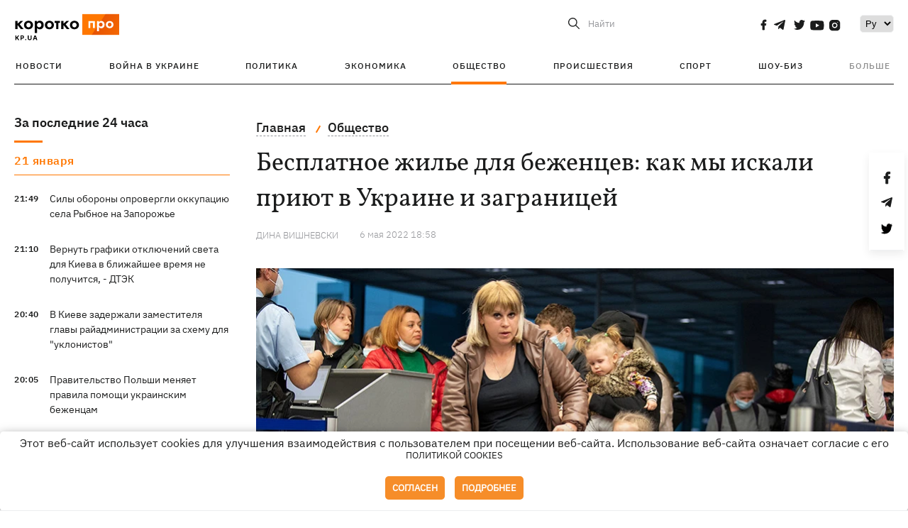

--- FILE ---
content_type: text/html; charset=UTF-8
request_url: https://kp.ua/life/a648974-besplatnoe-zhile-dlja-bezhentsev-kak-my-iskali-prijut-v-ukraine-i-zahranitsej
body_size: 21112
content:
<!DOCTYPE html>
<html lang="ru">
            <head>
    <meta charset="UTF-8">
    <meta http-equiv="X-UA-Compatible" content="IE=edge">
    <meta name="viewport" content="width=device-width, initial-scale=1">
    <meta name="iua-site-verification" content="a1ffdeb377e59db8d563549272b66c43" />

    
        <title>Бесплатное жилье для беженцев: как мы искали приют в Украине и заграницей - Новости на KP.UA</title>    <meta name="description" content="Где найти бесплатный приют беженцу от войны: варианты бесплатного жилья в Украине и мире. Где вынужденному переселенцу искать крышу над головой - личный опыт." class="js-meta" />    <meta name="keywords" content="бесплатное жилье, беженцы, переселенцы, война с россией" class="js-meta" /><meta name="news_keywords" content="бесплатное жилье, беженцы, переселенцы, война с россией" class="js-meta" />    
    
                    
                <link rel="canonical" href="https://kp.ua/life/a648974-besplatnoe-zhile-dlja-bezhentsev-kak-my-iskali-prijut-v-ukraine-i-zahranitsej"><link rel="alternate" href="https://kp.ua/life/a648974-besplatnoe-zhile-dlja-bezhentsev-kak-my-iskali-prijut-v-ukraine-i-zahranitsej" hreflang="ru-UA" />        
                <link rel="alternate" href="https://kp.ua/ua/life/a648974-bezkoshtovne-zhitlo-dlja-bizhentsiv-jak-mi-shukali-pritulok-v-ukrajini-ta-zakordonom" hreflang="uk-UA">
        
                    
                                                                        <link rel="amphtml" href="https://kp.ua/amp/a648974-besplatnoe-zhile-dlja-bezhentsev-kak-my-iskali-prijut-v-ukraine-i-zahranitsej">
    
                                            
                            

    

                
    <meta property='og:type' content='article'/>

<meta property='og:title' content="Бесплатное жилье для беженцев: как мы искали приют в Украине и заграницей"/>
<meta name='twitter:title' content="Бесплатное жилье для беженцев: как мы искали приют в Украине и заграницей">
    <meta property='og:description' content="Временных переселенцев готовы принять на разных условиях, но во всем мире."/>
    <meta name='twitter:description' content="Временных переселенцев готовы принять на разных условиях, но во всем мире.">
    <meta property='og:image' content='https://kp.ua/img/article/6489/74_news_big-v1651681809.jpg'/>
    <meta name='twitter:image:src' content='https://kp.ua/img/article/6489/74_news_big-v1651681809.jpg'>
    <meta property="og:image:width" content="900">
    <meta property="og:image:height" content="470">
<meta property="og:url" content="https://kp.ua/life/a648974-besplatnoe-zhile-dlja-bezhentsev-kak-my-iskali-prijut-v-ukraine-i-zahranitse" />
<meta property='og:site_name' content='KP.UA'/>
<meta name='twitter:card' content='summary_large_image'>
<meta name='twitter:site' content='@kp_ukraine'>
<meta name='twitter:creator' content='@kp_ukraine'>                                                    
        
                            
                                                            
                
                
                
    <script type="application/ld+json">
    {
        "@context": "http://schema.org",
        "@type": "NewsArticle",
        "mainEntityOfPage": {
            "@type": "WebPage",
            "@id": "https://kp.ua/life/a648974-besplatnoe-zhile-dlja-bezhentsev-kak-my-iskali-prijut-v-ukraine-i-zahranitse"
        },
        "headline": "Бесплатное жилье для беженцев: как мы искали приют в Украине и заграницей",
        "datePublished": "2022-05-06T18:58:00+03:00",
        "dateModified": "2022-05-07T13:44:34+03:00",
                    "image": {
                "@type": "ImageObject",
                "url": "https://kp.ua/img/article/6489/74_news_big-v1651681809.jpg",
                "height": 470,
                "width": 900
            },
                            "author": [
                        {"@type": "Person","name": "Дина ВИШНЕВСКИ"}                        ],
                            "description": "Где найти бесплатный приют беженцу от войны: варианты бесплатного жилья в Украине и мире. Где вынужденному переселенцу искать крышу над головой - личный опыт.",
                "publisher": {
            "@type": "Organization",
            "name": "Kp.ua",
            "logo": {
                "@type": "ImageObject",
                "url": "https://kp.ua/user/img/logo.png",
                "width": 454,
                "height": 108
            }
        }
    }
    </script>
    
    <link rel="apple-touch-icon" sizes="180x180" href="/user/favicon/apple-touch-icon.png">
    <link rel="icon" type="image/png" sizes="192x192"  href="/user/favicon/android-chrome-192x192.png">
    <link rel="icon" type="image/png" sizes="512x512" href="/user/favicon/android-chrome-512x512.png">
    <link rel="icon" type="image/png" sizes="32x32" href="/user/favicon/favicon-32x32.png">
    <link rel="icon" type="image/png" sizes="16x16" href="/user/favicon/favicon-16x16.png">
    <link rel="icon" type="image/png" sizes="150x150" href="/user/favicon/mstile-150x150.png">
    <link rel="manifest" href="/user/favicon/site.webmanifest">


    <link rel="preload" href='/user/css/reset.css' as="style"/>
    <link rel="preload" href='/user/css/bn_membrana.css' as="style"/>
    <link rel="preload" href='/user/css/main-new-v7.css' as="style"/>
    <link rel="preload" href='/user/css/fix-v35.css' as="style"/>

    <link rel="stylesheet" href="/user/css/reset.css">
    <link rel="stylesheet" href='/user/css/bn_membrana.css'>
    <link rel="stylesheet" href="/user/css/main-new-v7.css">
    <link rel="stylesheet" href="/user/css/fix-v35.css">
        <script>
        function loadScripts() {
            var script1 = document.createElement('script');
            script1.src = "https://securepubads.g.doubleclick.net/tag/js/gpt.js";
            script1.async = true;
            document.head.appendChild(script1);

            var script2 = document.createElement('script');
            script2.src = "https://cdn.membrana.media/kpu/ym.js";
            script2.async = true;
            document.head.appendChild(script2);
        }
       setTimeout(loadScripts, 4500);
    </script>

    <script>
        window.yieldMasterCmd = window.yieldMasterCmd || [];
        window.yieldMasterCmd.push(function() {
            window.yieldMaster.init({
                pageVersionAutodetect: true
            });
        });
    </script>

    <script src="/user/js/kp_async_actions.js"></script>

    
    <script>
        var loadsrcscache = [];
        load_srcs = function(sources, callback) {
            loadsrcscache.push([sources, callback]);
        }
    </script>
   
   
</head>    
    <body>
        <div data-action="banners" data-place="41" data-page="2898" class="sunsite_actions"></div>
        <div data-action="banners" data-place="46" data-page="2898" class="sunsite_actions"></div>
        <div id="fb-root"></div>
        
        <!-- (C)2000-2014 Gemius SA - gemiusAudience / kp.ua / All -->
        <script type="text/javascript">
        <!--    //--><![CDATA[//><!--
            setTimeout(function() {
            var pp_gemius_identifier = '.WqVVKd0paG9gXEdrhpca2ZWj55NuYLCTbrLa7y1PXv.O7';
            // lines below shouldn't be edited
            function gemius_pending(i) { window[i] = window[i] || function () { var x = window[i + '_pdata'] = window[i + '_pdata'] || []; x[x.length] = arguments; }; };
            gemius_pending('gemius_hit'); gemius_pending('gemius_event'); gemius_pending('pp_gemius_hit'); gemius_pending('pp_gemius_event');
            (function (d, t) {
                try {
                    var gt = d.createElement(t), s = d.getElementsByTagName(t)[0], l = 'http' + ((location.protocol == 'https:') ? 's' : ''); gt.setAttribute('async', 'async');
                    gt.setAttribute('defer', 'defer'); gt.src = l + '://gaua.hit.gemius.pl/xgemius.js'; s.parentNode.insertBefore(gt, s);
                } catch (e) { }
            })(document, 'script');
            }, 3500);
            //--><!]]>
        </script>

        <div class="sbody 2">
                        
            <!-- Google tag (gtag.js) -->
                        <script>
                // Функция для загрузки скрипта Google Tag Manager
                function loadGoogleTag() {
                    var gtagScript = document.createElement('script');
                    gtagScript.src = "https://www.googletagmanager.com/gtag/js?id=G-59YTSG422H";
                    gtagScript.async = true;
                    document.head.appendChild(gtagScript);
                    window.dataLayer = window.dataLayer || [];
                    function gtag() { dataLayer.push(arguments); }
                    gtag('js', new Date());
                    gtag('set', 'linker', {
                        'domains': ['https://kp.ua']
                    });
                    gtag('config', 'G-59YTSG422H');
                }
                setTimeout(loadGoogleTag, 3500); 
            </script>

           
             <!-- Google tag end (gtag.js) -->
                        <script>
                // Функция для загрузки Google Analytics
                function loadGoogleAnalytics() {
                    (function (i, s, o, g, r, a, m) {
                        i['GoogleAnalyticsObject'] = r; i[r] = i[r] || function () {
                            (i[r].q = i[r].q || []).push(arguments)
                        }, i[r].l = 1 * new Date(); a = s.createElement(o),
                        m = s.getElementsByTagName(o)[0]; a.async = 1; a.src = g; m.parentNode.insertBefore(a, m)
                    })(window, document, 'script', 'https://www.google-analytics.com/analytics.js', 'ga');

                    ga('create', 'UA-2065037-1', 'auto');
                    ga('send', 'pageview');
                }

                setTimeout(loadGoogleAnalytics, 3500); 
            </script>
           

            <div id="comments_base_container"></div>
                                                <script>load_srcs(['/user/js/kp_komments.js'], function() {});</script>
                                        <div data-action="banners" data-place="38" data-page="2898" class="sunsite_actions"></div>
            

                                                                                                                                                                                                                                                                                                                                                                                                                                                                                                                                                                                                                                                                                                                                                                                                                                                                                                                                                                                                                                                                                                                                                                                            
                                
<header class="header">
    <div class="container">
        <div class="header__top">
            <div class="header__top__item">
                <a href="/" class="header__logo" data-new="1">
                    <img width="155" height="80" src="/user/img/KP-logo_new.svg" alt="header kp logo">
                </a>
                                            </div>
            
            <div class="header__top__item">
                                                                                                                                        
                        
                                                                                                                                                
                        
                                                            
                
                                                                                                                                <span class="lang_change_mobile" data-lset="2" data-link="/ua/life/a648974-bezkoshtovne-zhitlo-dlja-bizhentsiv-jak-mi-shukali-pritulok-v-ukrajini-ta-zakordonom"></span>
                                                    
                
                <form id="search-form" action="/search/" class="header__search">
                    <div id="search-btn" class="header__search-btn"> <span>Найти</span></div>
                    <input id="input-search" name="query" type="search" placeholder="Найти">
                </form>   

                
                <div class="header__social bl">
                                            <a aria-label="social" class="facebook" href="https://www.facebook.com/kp.kyiv"></a>
                                            <a aria-label="social" class="telegram" href="https://telegram.me/kp_in_ua"></a>
                                            <a aria-label="social" class="twitter" href="https://twitter.com/korotko_pro"></a>
                                            <a aria-label="social" class="youtube" href="https://www.youtube.com/user/KievKp"></a>
                                            <a aria-label="social" class="instagram" href="https://www.instagram.com/korotko__pro/"></a>
                                    </div>

                                                        <div class="header__lang">
                        <label for="selectbox" style="border: none; padding: 0"></label><select aria-label="Select" id="selectbox" class="js-lang-switch">
                                                                                <option data-lset="1" value="#" selected>Ру</option>
                                                                                                    <option data-lset="2" value="/ua/life/a648974-bezkoshtovne-zhitlo-dlja-bizhentsiv-jak-mi-shukali-pritulok-v-ukrajini-ta-zakordonom">Укр</option>
                                                
                        </select>
                    </div>
                
                <a class="menu-mob" id="butt1">
                    <input type="checkbox" id="checkbox1" class="checkbox1 visuallyHidden">
                    <label for="checkbox1" id="butt">
                        <div class="hamburger hamburger1">
                            <span class="bar bar1"></span>
                            <span class="bar bar2"></span>
                            <span class="bar bar3"></span>
                            <span class="bar bar4"></span>
                        </div>
                    </label>
                </a>
            </div>
        </div>
        
        <div class="header__mobil" id="menu_mobil" style="display: none">

            <div class="header__mobil__item">
                <div class="header__social">
                                            <a class="instagram" href="https://www.instagram.com/korotko__pro/" aria-label="social"><i class="fa fa-instagram" aria-hidden="true"></i></a>
                                            <a class="twitter" href="https://twitter.com/korotko_pro" aria-label="social"><i class="fa fa-twitter" aria-hidden="true"></i></a>
                                            <a class="facebook" href="https://www.facebook.com/kp.kyiv" aria-label="social"><i class="fa fa-facebook" aria-hidden="true"></i></a>
                                            <a class="telegram" href="https://telegram.me/kp_in_ua" aria-label="social"><i class="fa fa-telegram" aria-hidden="true"></i></a>
                                    </div>
                <div class="header__flex">
                    <div class="header__search">
                        <a href=""><i class="fa fa-search" aria-hidden="true"></i> <span>Найти</span></a>
                    </div>
                                            <div class="header__lang">
                            <select id="selectbox1" class="js-lang-switch">
                                                                                    <option data-lset="1" value="#" selected>Ру</option>
                                                                                                    <option data-lset="2" value="/ua/life/a648974-bezkoshtovne-zhitlo-dlja-bizhentsiv-jak-mi-shukali-pritulok-v-ukrajini-ta-zakordonom">Укр</option>
                                                
                            </select>
                        </div>
                                    </div>
            </div>

            <div class="header__mobil__item">
                <div class="header__mobil__rubric">Рубрики</div>
                                                 <ul>
                                    <li>
                        <a href="/archive/">Новости</a>
                    </li>
                                    <li>
                        <a href="/war-ukraine-2022/">Война в Украине</a>
                    </li>
                                    <li>
                        <a href="/politics/">Политика</a>
                    </li>
                                    <li>
                        <a href="/economics/">Экономика</a>
                    </li>
                                            </ul>
                    <ul>
                                    <li>
                        <a href="/life/">Общество</a>
                    </li>
                                    <li>
                        <a href="/incidents/">Происшествия</a>
                    </li>
                                    <li>
                        <a href="/sport/">Спорт</a>
                    </li>
                                    <li>
                        <a href="/culture/">Шоу-биз</a>
                    </li>
                                            </ul>
                    <ul>
                                    <li>
                        <a href="/press/">Пресс-центр</a>
                    </li>
                                                                    	               <li><a href="/tag/13434/">Спецпроекты</a></li>
                           <li><a href="https://kp.ua/journal/pdf/archive/2022/">Архив номеров</a></li>
            
                                                </ul>
        
                            </div>

            <div class="header__mobil__item">
                <div class="header__mobil__rubric">Спец. темы</div>
                                                <ul>
                                    <li><a href="/tag/6685/">Вакцинация</a></li>
                                    <li><a href="/tag/1221/">Карантин</a></li>
                                    <li><a href="/tag/1728/">Рынок труда</a></li>
                                    <li><a href="/tag/12877/">Интервью </a></li>
                            </ul>
                    <ul>
                                    <li><a href="/life/ukrainehistory/">История</a></li>
                                    <li><a href="/tag/983/">Прогнозы и гороскопы</a></li>
                                    <li><a href="/tag/13434/">Спецпроекты </a></li>
                            </ul>
        
                            </div>

            <div class="header__mobil__item about">
                                                    <ul>
                                                    <li><a href="/commercial">Реклама на сайте</a></li>
                                                    <li><a href="/about/">О нас</a></li>
                                                    <li><a href="/agreements/">Пользовательское соглашение</a></li>
                                                                    </ul>
                                    <ul>
                                                    <li><a href="/privacy-policy/">Политика конфиденциальности</a></li>
                                                                            <li><a href="/cookies-policy/">Политика использования cookies</a></li>
                                            </ul>
                            </div>

            
        </div>

        <div class="header__menu">
            <nav class="header__menu__box">
                <ul class="header__menu__list">
                                                                <li class="header__menu__item ">
                                                <a class="header__menu__link" href="/archive/">Новости</a>
                                            </li>
                                    <li class="header__menu__item ">
                                                <a class="header__menu__link" href="/war-ukraine-2022/">Война в Украине</a>
                                            </li>
                                    <li class="header__menu__item ">
                                                <a class="header__menu__link" href="/politics/">Политика</a>
                                            </li>
                                    <li class="header__menu__item ">
                                                <a class="header__menu__link" href="/economics/">Экономика</a>
                                            </li>
                                    <li class="header__menu__item active">
                                                <a class="header__menu__link" href="/life/">Общество</a>
                                            </li>
                                    <li class="header__menu__item ">
                                                <a class="header__menu__link" href="/incidents/">Происшествия</a>
                                            </li>
                                    <li class="header__menu__item ">
                                                <a class="header__menu__link" href="/sport/">Спорт</a>
                                            </li>
                                    <li class="header__menu__item ">
                                                <a class="header__menu__link" href="/culture/">Шоу-биз</a>
                                            </li>
                
                    
                                            <li id ='menu__show' class="header__menu__item">
                            <a class="header__menu__link" href="#">Больше</a>
                        </li>
                        <div id="menu-hidden" class="header__menu__hidden">
                            <ul class="header__menu__list">
                                                    <li class="header__menu__item">
                        <a class="header__menu__link" href="/press/">Пресс-центр</a>
                    </li>
                                <li class="header__menu__item">
                    <a class="header__menu__link" href="/tag/13434/">Спецпроекты</a>
                </li>
                            <li class="header__menu__item">
                    <a class="header__menu__link" href="https://kp.ua/journal/pdf/archive/2022/">Архив номеров</a>
                </li>
            
                            </ul>
                        </div>
                                    </ul>
            </nav>
        </div>

    </div>
    </header>

<style>

    @media (max-width: 567px){
       .js-append-news.height .stream_mob_prj_banner .sunsite_actions[data-place="77"]{
        min-height: 308px;
       }
       .face iframe{
            width: 100%;
        }
    }
    
</style>
            <div class="container">
            <i data-absnum="648974" data-operand="article" data-action="stat" class="sunsite_actions" style="display:none;"></i>
<div class="content content__flex">
    <div class="content__base content-two">
        <div class="content__flex">
            <div class="content__news hide">
                
                                                                                                                                                                                                                                                                                                                                                                                                                                                                                                                                                                                                                                                                                                                                                                                                                                                                                                                                                                                                                                                                                                                                                                                                                                                                                                                                                                                                                                                                                                                                                                                                                                                                                                                                

                


    <div class="banner_project">
        <div data-action="banners" data-place="42" data-page="2898" class="sunsite_actions"></div>
    </div>
<div class="content__news__box scroll">
    <div class="content__news__titles">
                                            <a href="/archive/" class="content__news__title">
            За последние 24 часа
        </a>
            </div>
    
            <div class="js-append-news " data-section="all">
                                                                                                                                            <div class="content__news__item date">21 января</div>
                                                                                <div class="content__news__item ">
                    <span class="content__time ">
                        21:49
                    </span>
                    <span class="content__block-text">
                        <a class="content__news__link" data-edit="724252,2890" href="/incidents/a724252-sily-oborony-oproverhli-okkupatsiju-sela-rybnoe-na-zaporozhe">Силы обороны опровергли оккупацию села Рыбное на Запорожье</a>
                                                                                                                    </span>
                </div>
                                                
                <style>
                    @media (min-width: 768px) {
                        .nts-ad[data-ym-ad="KPU_ITC"] {display: none}
                    }
                </style>

                                
                                                                                                                                                                <div class="content__news__item ">
                    <span class="content__time ">
                        21:10
                    </span>
                    <span class="content__block-text">
                        <a class="content__news__link" data-edit="724251,2883" href="/economics/a724251--vernut-hrafiki-otkljuchenij-sveta-dlja-kieva-v-blizhajshee-vremja-ne-poluchitsja-dtek-"> Вернуть графики отключений света для Киева в ближайшее время не получится, - ДТЭК </a>
                                                                                                                    </span>
                </div>
                                                
                <style>
                    @media (min-width: 768px) {
                        .nts-ad[data-ym-ad="KPU_ITC"] {display: none}
                    }
                </style>

                                
                                                                                                                                                                <div class="content__news__item ">
                    <span class="content__time ">
                        20:40
                    </span>
                    <span class="content__block-text">
                        <a class="content__news__link" data-edit="724250,2890" href="/incidents/a724250-v-kieve-zaderzhali-zamestitelja-hlavy-rajadministratsii-za-skhemu-dlja-uklonistov-">В Киеве задержали заместителя главы райадминистрации за схему для "уклонистов" </a>
                                                                                                                    </span>
                </div>
                                                    <div class="stream_mob_prj_banner">
                        <div data-action="banners" data-place="50" data-page="2898" class="sunsite_actions"></div>
                    </div>
                                
                <style>
                    @media (min-width: 768px) {
                        .nts-ad[data-ym-ad="KPU_ITC"] {display: none}
                    }
                </style>

                                
                                                                                                                                                                <div class="content__news__item ">
                    <span class="content__time ">
                        20:05
                    </span>
                    <span class="content__block-text">
                        <a class="content__news__link" data-edit="724249,2871" href="/politics/a724249-pravitelstvo-polshi-menjaet-pravila-pomoshchi-ukrainskim-bezhentsam">Правительство Польши меняет правила помощи украинским беженцам</a>
                                                                                                                    </span>
                </div>
                                                
                <style>
                    @media (min-width: 768px) {
                        .nts-ad[data-ym-ad="KPU_ITC"] {display: none}
                    }
                </style>

                                
                                                                                                                                                                <div class="content__news__item ">
                    <span class="content__time ">
                        19:30
                    </span>
                    <span class="content__block-text">
                        <a class="content__news__link" data-edit="724247,2883" href="/economics/a724247-otkljuchenija-sveta-22-janvarja-prodolzhatsja-po-vsej-ukraine-">Отключения света 22 января продолжатся по всей Украине </a>
                                                                                                                    </span>
                </div>
                                                
                <style>
                    @media (min-width: 768px) {
                        .nts-ad[data-ym-ad="KPU_ITC"] {display: none}
                    }
                </style>

                                
                                                                                                                                                                <div class="content__news__item ">
                    <span class="content__time ">
                        19:08
                    </span>
                    <span class="content__block-text">
                        <a class="content__news__link" data-edit="724246,2871" href="/politics/a724246--sud-otpustil-trukhanova-iz-pod-domashneho-aresta-"> Суд отпустил Труханова из-под домашнего ареста </a>
                                                                                                                    </span>
                </div>
                                                
                <style>
                    @media (min-width: 768px) {
                        .nts-ad[data-ym-ad="KPU_ITC"] {display: none}
                    }
                </style>

                                    <div class="stream_mob_prj_banner">
                        <div data-action="banners" data-place="77" data-page="2898" class="sunsite_actions"></div>
                    </div>
                                
                                                                                                                                                                <div class="content__news__item ">
                    <span class="content__time ">
                        18:37
                    </span>
                    <span class="content__block-text">
                        <a class="content__news__link" data-edit="724245,2890" href="/incidents/a724245-v-kieve-zamerzaet-dom-literatorov-hde-prozhivaet-lina-kostenko">В Киеве замерзает дом литераторов, где проживает Лина Костенко</a>
                                                                                                                    </span>
                </div>
                                                
                <style>
                    @media (min-width: 768px) {
                        .nts-ad[data-ym-ad="KPU_ITC"] {display: none}
                    }
                </style>

                                
                                                                                                                                                                <div class="content__news__item  bgc">
                    <span class="content__time ">
                        18:08
                    </span>
                    <span class="content__block-text">
                        <a class="content__news__link" data-edit="724231,2871" href="/politics/a724231-pochemu-kiev-okazalsja-ne-hotov-k-ispytanijam-chja-eto-vina-i-chto-mozhno-bylo-sovershit">Почему Киев оказался не готов к испытаниям: чья это вина и что можно было сделать</a>
                                                                            <span class="photo-news"></span>
                                                                                            </span>
                </div>
                                                
                <style>
                    @media (min-width: 768px) {
                        .nts-ad[data-ym-ad="KPU_ITC"] {display: none}
                    }
                </style>

                                
                                                                                                                                                                <div class="content__news__item ">
                    <span class="content__time ">
                        17:55
                    </span>
                    <span class="content__block-text">
                        <a class="content__news__link" data-edit="724239,2898" href="/life/a724239-taksi-uklon-budet-rabotat-247-v-19-horodakh-dlja-dostupa-k-kriticheski-vazhnym-lokatsijam">Такси Uklon будет работать 24/7 в 19 городах для доступа к критически важным локациям</a>
                                                                                                                    </span>
                </div>
                                                
                <style>
                    @media (min-width: 768px) {
                        .nts-ad[data-ym-ad="KPU_ITC"] {display: none}
                    }
                </style>

                                
                                                                                                                                                                <div class="content__news__item ">
                    <span class="content__time ">
                        17:51
                    </span>
                    <span class="content__block-text">
                        <a class="content__news__link" data-edit="724243,2871" href="/politics/a724243-tramp-v-davose-rasskazal-o-sostojanii-mirnoho-sohlashenija-i-anomalnoj-nenavisti-mezhdu-zelenskim-i-putinym">Трамп в Давосе рассказал о состоянии мирного соглашения и "аномальной ненависти" между Зеленским и Путиным</a>
                                                                                                                    </span>
                </div>
                                                
                <style>
                    @media (min-width: 768px) {
                        .nts-ad[data-ym-ad="KPU_ITC"] {display: none}
                    }
                </style>

                                
                                                                                                                                                                <div class="content__news__item ">
                    <span class="content__time ">
                        17:47
                    </span>
                    <span class="content__block-text">
                        <a class="content__news__link" data-edit="724242,2871" href="/politics/a724242-na-bankovoj-obsuzhdajut-vozmozhnuju-politicheskuju-dohovorennost-s-zaluzhnym-ekspert">На Банковой обсуждают возможную политическую договоренность с Залужным, – эксперт</a>
                                                                                                                    </span>
                </div>
                                                
                <style>
                    @media (min-width: 768px) {
                        .nts-ad[data-ym-ad="KPU_ITC"] {display: none}
                    }
                </style>

                                
                                                                                                                                                                <div class="content__news__item ">
                    <span class="content__time ">
                        17:42
                    </span>
                    <span class="content__block-text">
                        <a class="content__news__link" data-edit="724240,2890" href="/incidents/a724240-v-hermanii-zaderzhali-ukrainku-po-podozreniju-v-shpionazhe-v-polzu-rf">В Германии задержали украинку по подозрению в шпионаже в пользу РФ</a>
                                                                                                                    </span>
                </div>
                                                
                <style>
                    @media (min-width: 768px) {
                        .nts-ad[data-ym-ad="KPU_ITC"] {display: none}
                    }
                </style>

                                
                    </div>
    </div>

    <style>
        .nts-ad-h100 {min-height: 100px} 
        @media (min-width: 700px) { 
            .nts-ad[data-ym-ad="KPU_BTC_1"] {display: none} 
        }
    </style>

    <div class="stream_mob_prj_banner">
        <div data-action="banners" data-place="78" data-page="2898" class="sunsite_actions"></div>
    </div>

    <a href="/archive/" class="content__news__load">Загрузить еще</a>


    <div class="js-sb-container">
        <div class="banner1 js-sdb">
                        <div data-action="banners" data-place="67" data-page="2898" class="sunsite_actions"></div>
        </div>
    </div>

    <script>
        load_srcs(['/user/js/kp-app.js'], function() {let scrollBlock = document.querySelector('.js-sdb');if(scrollBlock) {let newsFeedBtn = document.querySelector('.content__news__load');function setScrollBlock() {if(window.innerWidth > 992) {let blockBounds = newsFeedBtn.getBoundingClientRect();if(blockBounds.top <= 0 && scrollBlock.style.position !== 'fixed') {scrollBlock.style.position = 'fixed';scrollBlock.style.zIndex = '500';scrollBlock.style.top = '150px';}if(blockBounds.top >= 0 && scrollBlock.style.position === 'fixed') {scrollBlock.style.position = '';scrollBlock.style.zIndex = '';scrollBlock.style.top = '';}}}if(document.querySelector('.content__news').clientHeight > 1450) {window.addEventListener('scroll', setScrollBlock);window.addEventListener('resize', setScrollBlock);}}});
    </script>

<script>load_srcs(['/user/js/kp-app.js'], function() {let mainstream = document.querySelector('.js-append-news');let mtpage = 2;let mtblocked = false;let months = {};let lastdate = '2026-1-21';months['1'] = 'января';months['2'] = 'февраля';months['3'] = 'марта';months['4'] = 'апреля';months['5'] = 'мая';months['6'] = 'июня';months['7'] = 'июля';months['8'] = 'августа';months['9'] = 'сентября';months['10'] = 'октября';months['11'] = 'ноября';months['12'] = 'декабря';if(mainstream) {mainstream.addEventListener('wheel', function(e) {if(this.scrollTop >= ((this.scrollHeight - this.clientHeight) - 250)&& (e.detail > 0 || e.wheelDelta < 0)&& !mtblocked) {mtblocked = true;ajax.get(lang + '/actions/ajax_mainstream',{ 'page' : mtpage, 'section' : this.dataset.section },function(data) {data = JSON.parse(data);data = data.ajax_mainstream;mtpage++;if(data.success) {mtblocked = false;let list = data.list;for(let day in list) {if(day != lastdate) {let dt = day.split('-');let mnt = months[dt[1]];let dname = dt[2];mainstream.append(fromHTML( `<div class="content__news__item date">${dname + ' ' + mnt}</div>`));lastdate = day;}list[day].forEach(function(el, idx) {let timeH = `<span class="content__time">${el.time}</span>`;if(el.classes.includes('notice')) {timeH =  `<span class="content__time notice">${el.time}</span>`;let idx = el.classes.indexOf('notice');delete el.classes[idx];}let updatedH = '';if(el.classes.includes('updated')) {updatedH =  `<span class="obn-news">[обновляется]</span>`;let idx = el.classes.indexOf('updated');delete el.classes[idx];}let typH = '';if(el.types.length > 0) {for(let tp in el.types) {typH += `<span class="${el.types[tp]}"></span>`;}}mainstream.append(fromHTML(`<div class="content__news__item ${el.classes.join(' ')}">${timeH}<span class="content__block-text"><a class="content__news__link" data-edit="${el.absnum},${el.ctg}" href="${el.url}">${el.title}</a>${typH}${updatedH}</span></div>`));});if(typeof sunsiteRedactor == 'function'){sunsiteRedactor();}}}});}});}});</script>            </div>
            <div class="content__main padding">
                <div class="news__block news">
                    <div class="news-social fixed" style="display:none">
                        <div class="news-social__link social-likes likely" data-js="likely" data-url="https://kp.ua/life/a648974-besplatnoe-zhile-dlja-bezhentsev-kak-my-iskali-prijut-v-ukraine-i-zahranitsej">
                                                            <div class="facebook"></div>
                                                            <div class="telegram"></div>
                                                            <div class="twitter"></div>
                                                    </div>
                        <div class="news-social__back"><img width="50" height="51" src="/user/img/back.png" alt="back icon"></div>
                    </div>

                    <ul class="breadcrumb" itemscope itemtype="https://schema.org/BreadcrumbList">
    <li itemprop="itemListElement" itemscope itemtype="https://schema.org/ListItem">
        <a itemprop="item" href="/"><span itemprop="name">Главная</span></a>
        <meta itemprop="position" content="1" />
    </li>
                                <li itemprop="itemListElement" itemscope itemtype="https://schema.org/ListItem">
            <a itemprop="item" href="/life/"><span itemprop="name">Общество</span></a>
            <meta itemprop="position" content="2" />
                    </li>
    </ul>
                    <div class="content__title">
                        <h1 data-edit="648974,2898">Бесплатное жилье для беженцев: как мы искали приют в Украине и заграницей</h1>
                                            </div>

                    <div class="content__notice sunsite_actions" data-action="articles_views" data-absnum="648974">
                        <span class="content__icons">
                                                                                                            </span>

                                                                                                                                                                                                                                                                                                        <a class="content__author" href="/author/3303/">
                                    <span>Дина ВИШНЕВСКИ</span>
                                </a>
                                                                                                    <div class="content__author-info sunsite_actions" data-action="articles_views" data-absnum="648974">
                            <span>6 мая 2022 18:58</span>
                            <span class="content__views views views_hide">0</span>
                        </div>
                    </div>

                                                                                                <div class="picture" style="margin-bottom: 76px">
                                <picture>
                                    <source srcset="/img/article/6489/74_tn2-v1651681809.webp" media="(max-width: 567px)">
                                    <img src="/img/article/6489/74_news_big-v1651681809.webp" alt="Бесплатное жилье для беженцев: как мы искали приют в Украине и заграницей">
                                </picture>
                                                                    <div class="picture-photo-desc margin"><span>Фото: Boris Roessler/Pool via REUTERS (иллюстративное)</span></div>
                                                            </div>
                                            
                                        <p>Война заставила тысячи украинцев покинуть свои дома. Спасаясь от войны, люди вынуждены искать временное пристанище (или, увы, постоянное, если возвращаться уже некуда) в других регионах страны. Неравнодушные граждане предлагают свои дома или квартиры переселенцам, с которых обещают не брать ни копейки, разве что только оплату коммунальных услуг. «КП в Украине» проверила на себе, реально ли найти бесплатное или условно <a href="/life/a646979-tarif-dlja-pereselentsev-v-evrope-predlahajut-ukraintsam-zhit-v-oteljakh-besplatno-ili-za-poltseny">бесплатное жилье</a> для тех, кто спасается от боевых действий.</p>
<h2>Рядом с домом, где война</h2>
<p>Один из новых украинских <a  rel="nofollow" href="https://dopomagai.org">интернет-сервисов «Допомагай»</a>, созданный при поддержке Министерства развития громад и территорий вместе с Министерством по вопросам реинтеграции временно оккупированных территорий Украины, помогает как найти бесплатное жилье для временных переселенцев, так и дать объявление о его наличии. Причем география мест не ограничивается Украиной – предлагается жилье и в других странах, вплоть до экзотических Бразилии и Индонезии.</p>
<p>В Украине можно поискать среди более 600 объявлений. Чаще всего предлагают обосноваться в Киевской области, Ровненской, Винницкой и Волынской, меньше всего предложений жилья из Харьковской, Закарпатской, Тернопольской и Херсонской областей. Из Луганской нет совсем.</p><div data-action="banners" data-place="79" data-page="2898" class="sunsite_actions" style="clear: both;"></div>
<p>Итак, мы жители Славянска, мама и ребенок, которые решили покинуть город – ситуация там усложняется с каждым днем. Пока еще есть возможность выехать перевозчиком на автомобиле, мы делаем это, спешно подыскивая угол на вышеупомянутом ресурсе. Берем для начала Донецкую область, не хочется далеко отъезжать от родных стен.</p>
<p>Из свежих предложений по нашему региону – объявление из Краматорска. Могут предоставить одну комнату в трехкомнатной квартире на несколько дней, потому что хозяева сами сидят на чемоданах и готовы ехать в западном направлении. Увы, нам это не подходит: каждую минуту ожидать, что хозяева сорвутся с места и придется снова спешно искать другое жилье - нет.</p>
<p>Остальные объявления старые, еще мартовские: в Константиновке – однокомнатная квартира бесплатно. В Лимане предлагают дачку в лесу, стыдливо указывая «все очень старенькое без ремонта», а вот Авдеевка, Покровск, Мирноград, Бахмут... Практически везде хозяева будут жить в том же помещении, удобства на улице, но – бесплатно, хотя от оплаты коммуналки вряд ли кто-то откажется. В Доброполье предлагали заселиться в хостел бесплатно (только женщины и дети).</p>
<p>Увы, Донецкая область, кажется, отпадает: на душе неспокойно, снаряды долетают уже до Доброполья, поэтому будем вывозить ребенка за пределы региона.</p>
<p><div class="img-container ">
            <a data-fslightbox="gallery" href="/img/forall/u/186/8/жилье_чехия.jpg">
                <noscript>
                    <img style="display: block; margin-left: auto; margin-right: auto;" src="/img/forall/u/186/8/жилье_чехия.jpg" alt="Этих жительниц Мариуполя вместе с их сыновьями поселили чешской деревне, неподалеку от Плзеня. Фото: REUTERS/Eva Korinkova">
                </noscript>
                <img style="display: block; margin-left: auto; margin-right: auto;" data-src="/img/forall/u/186/8/жилье_чехия.jpg" alt="Этих жительниц Мариуполя вместе с их сыновьями поселили чешской деревне, неподалеку от Плзеня. Фото: REUTERS/Eva Korinkova">
            </a>
            <p style="text-align:center!important; font-size:14px">Этих жительниц Мариуполя вместе с их сыновьями поселили чешской деревне, неподалеку от Плзеня. Фото: REUTERS/Eva Korinkova</p>
        </div></p>
<h2>«Чтобы поделиться одеждой и обувью»</h2>
<p>В <a href="/life/a648632-zhiteli-zaporozhja-vtoroj-mariupol-oni-nam-ne-sdelajut-pust-dazhe-ne-mechtajut">Запорожской области</a> объявлений о сдаче жилья на время войны тоже немного. Вот предлагают жить в домике в селе Малая Белозерка: «Нужно работать во дворе, но это необязательно. Отдельно оплата по квитанциям (наверное, имеется в виду коммуналка). Удобства на улице. Недалеко магазин. Важно – по состоянию на 28 апреля в селе есть оккупанты, они заселяются в пустые дома, людей пока не трогают»…</p>
<p>Спасибо, что предупредил, мил человек! С одной стороны, мы тебя понять можем – ты уехал и боишься, чтобы твой дом не прибрали к рукам захватчики и поэтому готов пустить туда жить людей. С другой – извини, в оккупацию мы не поедем. Мы из Славянска и помним, каково это – жить под властью пришлых солдат. Но спасибо, что предложил, может, кто-то и откликнется.</p><div data-action="banners" data-place="80" data-page="2898" class="sunsite_actions" ></div>
<p>В марте вот было потрясающее предложение в Мелитополе: «Кабинет со всеми удобствами на промышленной территории. Есть еще один отапливаемый, но без удобств и мебели. Условие только одно - ладить с собаками. Территория охраняется черными терьерами. Собаки адекватные и дружелюбные»…</p>
<p>Уверены, для кого-то и кабинет на промтерритории показался бы комфортным местом, но мы не знаем, ладим ли мы с собаками. Да и ехать в Мелитополь пока нам не с руки по описанной выше причине.</p>
<p>Днепропетровская область: не сглазить бы, но более-менее безопасное место и не на другом конце страны. В основном, сейчас все <a href="/life/a648687-zhiteli-krivoho-roha-my-ne-dopuskaem-ni-odnoj-mysli-o-zakhvate-horoda">предложения из Кривого Рога</a> и практически все – в квартире с хозяевами. Готовы выделить комнату для мамы с ребенком в двух-трехкомнатной квартире. Люди, вы неимоверные!</p>
<p>Вот потрясающее объявление от верующей мамы: «Почему хочу взять именно маму с дочкой 4-6 лет? Потому что у меня дочь 5 лет, и я могла бы делиться с вашей девочкой детскими вещами, и моя доченька просила в молитвах Господа, чтобы привел к нам в дом девочку ее возраста, из верующей семьи. Можно девочку постарше, но тогда, к сожалению, не получится поделиться с вами детской одеждой и обувью (потому что по размеру не подойдет)…»</p><div data-action="banners" data-place="81" data-page="2898" class="sunsite_actions" ></div>
<p>Чтобы поделиться одеждой и обувью... Отдать последнее, потому что по объявлению дальше видно, что семья далеко не из зажиточных…</p>
<p>Господи, кого ОНИ хотят победить? Тех, кто отделяет шторкой уголок в единственной комнате для незнакомой мамы-вынужденной переселенки с ребенком (а были и такие предложения!)? И еще извиняются, мол, игрушек у нас маловато для вашего малыша…</p>
<p>В горле ком. Мы не поедем к ним. Нет, мы не капризничаем – просто не хотим делать их жизнь еще сложнее. Поэтому смотрим дальше.</p>
<h2>Готовы принять</h2>
<p>Можно найти себе пристанище практически в любой области Украины – действительно, можно. По телефону подтверждают: приезжайте в любое время, если надо – встретим, потому что до села надо еще добраться из города. По многим объявлениям говорят, что места уже заняты и… пытаются помочь: дают номера соседей, знакомых, каких-то коллег по цеху – «А вот у них спросите, они готовы принять».</p><div data-action="banners" data-place="82" data-page="2898" class="sunsite_actions" ></div>
<p>Мы уже было собрались ехать в Тернопольскую область. Да, далеко и совсем мы не так планировали – а кто войну вообще планировал? Просто наобум позвонили по одному объявлению: отдельная комната на пустом этаже в частном двухэтажном доме со всеми удобствами – а там уже живет мама с детьми из Харькова…</p>
<p>Огорченно попрощались, но не успели положить трубку.</p>
<p>- Пишите телефон! – голосом, не терпящим возражений, приказала хозяйка занятого дома. Продиктовала цифры, назвала имя «Люба»: – Звоните ей, у нее дом пустой, она примет.</p>
<p>Ошарашенные напором, звоним Любе. И через пять минут разговора понимаем, что наше путешествие закончится в пгт Подволочиск Тернопольской области.</p><div data-action="banners" data-place="83" data-page="2898" class="sunsite_actions" ></div>
<p>- Муж поехал воевать на восток Украины. Я осталась одна в большом доме, приезжайте, места всем хватит, - пригласила Люба.</p>
<p>- У нас прописка Донецкой области, - признались мы. – Боюсь, вы нам будете не очень рады.</p>
<p>- Бросьте, - сказала Люба. – У нас нормальные люди живут, то вы телевизоров своих насмотрелись.</p>
<p>И мы поехали.</p>
<p><div class="img-container ">
            <a data-fslightbox="gallery" href="/img/forall/u/186/8/жилье_ирландия.jpg">
                <noscript>
                    <img style="display: block; margin-left: auto; margin-right: auto;" src="/img/forall/u/186/8/жилье_ирландия.jpg" alt="Владелец замка XV века в Ирландии предложил его в качестве убежища для двух семей – из Днепра и Запорожья. Фото: REUTERS/Clodagh Kilcoyne">
                </noscript>
                <img style="display: block; margin-left: auto; margin-right: auto;" data-src="/img/forall/u/186/8/жилье_ирландия.jpg" alt="Владелец замка XV века в Ирландии предложил его в качестве убежища для двух семей – из Днепра и Запорожья. Фото: REUTERS/Clodagh Kilcoyne">
            </a>
            <p style="text-align:center!important; font-size:14px">Владелец замка XV века в Ирландии предложил его в качестве убежища для двух семей – из Днепра и Запорожья. Фото: REUTERS/Clodagh Kilcoyne</p>
        </div></p>
<h2>«Свяжитесь с нами, у нас есть переводчик Google»</h2>
<p>Эх, было бы времени побольше и денег – может, и махнули бы мы в Бразилию или Индонезию, там тоже <a href="/politics/a648097-za-hranitsu-uedut-ne-vse-kakie-dokumenty-nuzhny-chtoby-peresech-rubezh-ukrainy-i-okazatsja-v-evrope-">приглашают пожить беженцев</a> из Украины.</p>
<p>«Летний дом на юге Бразилии. Я живу в Порту-Алегри, и мой дом находится в 100 км от столицы… У меня есть жилье для семьи из 6 человек и еще одна палатка для 3 человек. Просто позвоните мне, и я буду рад помочь. Я не хочу быть пессимистом, но бегите как можно дальше, это не остановится в ближайшее время», - призывает неизвестный бразилец. Плохо, что он публикует свое сообщение на английском языке – беженцам, которые реально бегут от войны и которые ищут временную крышу над головой, не до Гугл-транслейта.</p>
<p>А вот один из земляков бразильца догадался перевести свое предложение на украинский: «Безкоштовне житло для біженців з війни. Будинок з великою спальнею, кухнею, ванною кімнатою, заднім двором з пральнею, безкоштовним доступом до Інтернету, розташований серед природи гір Мінас-Жерайс в Бразилії».</p>
<p>Предложение из Индонезии – искреннее и не без остроумия: «Привет, я голландец, у которого был украинский дедушка! Сейчас я живу в Индонезии (потому что моя жена индонезийка) недалеко от Джакарты. Так что я знаю, что это далеко от Европы! Но если есть кто-то, кто не может ничего найти в Европе или по какой-то причине хочет поехать в Азию, пожалуйста, свяжитесь со мной. Я думаю, что нужно говорить по-английски (или по-голландски, или по-индонезийски), иначе будет сложно (но когда нужно, просто свяжитесь с нами, у нас есть переводчик Google».</p>
<p>В Израиле предлагают комнату в снятой «трешке» - причем предлагают те же беженцы из Украины. В Германии примут в квартире на несколько дней: «На день, два или три приму до трех человек, накормлю, напою, обогрею. Помогу: Заполнить бумаги и легализоваться, подать заявления на пособие, найти постоянное жилье, получить одежду. Квартира очень просторная, с центральным отоплением, есть терраса, (бассейн), камин, интернет. Подскажу, как добраться до меня и как ехать дальше, могу встретить на вокзале. Понимаю украинскую речь. Сам - обычный человек, немецкий юрист, ничего особенного».</p>
<p>«У нас є однокімнатна кімната для жінки або матері з маленькою дитиною. У кімнаті є шафа, письмовий стіл, ящики. Номер невеликий, але зручний з видом на сад» - это из Великобритании, город Тонтон, графство Сомерсет.</p>
<p>«Загородный дом, комната с собственной ванной» – это в Грузии.</p>
<p>«Однокімнатна квартира в новоремонтованому житловому будинку на березі водойми. Це тихий і красивий куточок природи. Квартира з усіма зручностями 39м/кв.м на другому поверсі, інтернет, телевізор. Біля будинку під вікнами зупинка громадського транспорту. Є лише одна маленька проблема – жити потрібно з пенсіонером. Але я спокійний, доброзичливий і веселий Водолій», - приглашает к себе Литва.</p>
<p>«Мы семья с 2 детьми. Женщине с ребенком или без ребенка предоставляется дом и питание», - спасибо, Турция!</p>
<p>А еще – Германия, Эстония, Финляндия, Румыния, Латвия, Нидерланды, США, Франция, Грузия…</p>
<p>Конечно, мы понимаем – предложения бывают разные. Кто-то будет жить бесплатно, кто-то – за оплату коммунальных услуг, кому-то придется помогать хозяевам в саду-огороде. А кто-то, конечно, попытается и половить рыбку в мутной воде – попытается заработать на несчастных беженцах, ибо война… Но мы сейчас о хорошем – о шансах, возможностях и помощи.</p>

                    <div class="content__notice theme">
                                                 
                            <span>Новости по теме:</span>
                                                            <a href="/tag/9548/">Война Украины с Россией</a>
                                                            <a href="/tag/1737/">заграница</a>
                                                            <a href="/tag/1588/">Волонтеры</a>
                                                            <a href="/tag/482/">Жилье</a>
                                                            <a href="/tag/4153/">беженцы</a>
                                                                        </div>

                    <div class="content_roll_banner">
                        <div data-action="banners" data-place="44" data-absnum="648974" data-page="2898" class="sunsite_actions"></div>
                    </div>
                    <div class="mobile_premium_in_art">
                        <div data-action="banners" data-place="47" data-absnum="648974" data-page="2898" class="sunsite_actions"></div>
                    </div>

                    <div class="subscribe">
    <span>Подписывайтесь на нас в соц. сетях</span>
    <div class="header__social">
                    <a class="facebook" href="https://www.facebook.com/kp.kyiv" aria-label="social"></a>
                    <a class="telegram" href="https://telegram.me/kp_in_ua" aria-label="social"></a>
                    <a class="twitter" href="https://twitter.com/korotko_pro" aria-label="social"></a>
                    <a class="youtube" href="https://www.youtube.com/user/KievKp" aria-label="social"></a>
                    <a class="instagram" href="https://www.instagram.com/korotko__pro/" aria-label="social"></a>
            </div>
</div>                </div>

                
                                    
                                    
                                    <div class="content__box politics change">
                        <a href="#" class="content__news__title">Статьи по теме</a>
                                                                                    <div class="content__tile">
                                    <a href="/life/a723156-chernyj-chedder-i-hoverla-s-plesenju-65-luchshikh-ukrainskikh-syrov-na-syrnoj-karte" class="content__tile-img sunsite_actions" data-action="articles_views" data-absnum="723156">
                                        <img src="/img/article/7231/56_tn2-v1767025113.webp" alt="Черный чеддер и «Говерла» с плесенью: 65 лучших украинских сыров на Сырной карте">
                                        <span class="counter views views_hide">0</span>
                                    </a>
                                    <div class="content__tile-info">
                                        <div class="content__tile-top">
                                            <span class="content__tile-date">20 января</span>
                                            <a href="/life/" class="content__tile-type">Общество</a>
                                        </div>
                                        <a href="/life/a723156-chernyj-chedder-i-hoverla-s-plesenju-65-luchshikh-ukrainskikh-syrov-na-syrnoj-karte" data-edit="723156,2898" class="content__tile-title">Черный чеддер и «Говерла» с плесенью: 65 лучших украинских сыров на Сырной карте</a>
                                    </div>
                                </div>
                                                                                                                <div class="content__tile">
                                    <a href="/life/a723547-ot-sestrinskoj-opeki-do-pereoborudovanija-avto-prohrammy-dlja-veteranov-i-lits-s-invalidnostju-v-rezultate-vojny" class="content__tile-img sunsite_actions" data-action="articles_views" data-absnum="723547">
                                        <img src="/img/article/7235/47_tn2-v1767778911.webp" alt="От сестринской опеки до переоборудования авто: программы для ветеранов и лиц с инвалидностью в результате войны">
                                        <span class="counter views views_hide">0</span>
                                    </a>
                                    <div class="content__tile-info">
                                        <div class="content__tile-top">
                                            <span class="content__tile-date">20 января</span>
                                            <a href="/life/" class="content__tile-type">Общество</a>
                                        </div>
                                        <a href="/life/a723547-ot-sestrinskoj-opeki-do-pereoborudovanija-avto-prohrammy-dlja-veteranov-i-lits-s-invalidnostju-v-rezultate-vojny" data-edit="723547,2898" class="content__tile-title">От сестринской опеки до переоборудования авто: программы для ветеранов и лиц с инвалидностью в результате войны</a>
                                    </div>
                                </div>
                                                                                                                <div class="content__tile">
                                    <a href="/life/a724024-reaktivnaja-uhroza-chem-opasny-novye-heran-3-i-heran-5-i-kak-ikh-sbivat" class="content__tile-img sunsite_actions" data-action="articles_views" data-absnum="724024">
                                        <img src="/img/article/7240/24_tn2-v1768570664.webp" alt="Реактивная угроза: чем опасны новые «Герань-3» и «Герань-5» и как их сбивать">
                                        <span class="counter views views_hide">0</span>
                                    </a>
                                    <div class="content__tile-info">
                                        <div class="content__tile-top">
                                            <span class="content__tile-date">19 января</span>
                                            <a href="/life/" class="content__tile-type">Общество</a>
                                        </div>
                                        <a href="/life/a724024-reaktivnaja-uhroza-chem-opasny-novye-heran-3-i-heran-5-i-kak-ikh-sbivat" data-edit="724024,2898" class="content__tile-title">Реактивная угроза: чем опасны новые «Герань-3» и «Герань-5» и как их сбивать</a>
                                    </div>
                                </div>
                                                                        </div>
                                                <div class="branding-baner3__item2 height247">
                    <span class="branding-sp">
                        <div data-action="banners" data-place="45" data-absnum="648974" data-page="2898" class="sunsite_actions"></div>
                    </span>
                </div>
                <div class="content_roll_mobile">
                    <div data-action="banners" data-place="51" data-absnum="648974" data-page="2898" class="sunsite_actions"></div>
                </div>

                                                <div class="branding-baner3__item2 height168">
                    <span class="branding-sp">
                        <div data-action="banners" data-place="43" data-absnum="648974" data-page="2898" class="sunsite_actions"></div>
                        <div data-action="banners" data-place="48" data-absnum="648974" data-page="2898" class="sunsite_actions"></div>
                    </span>
                </div>
            </div>
        </div>
    </div>
            <div style="display: none;" class="sunsite_actions" data-action="cmm_load_base_tmp" data-absnum="648974" data-cnt_comments=""></div>
    </div>

<script>
    load_srcs(['/user/js/swiper-bundle.min.js'], function() {var updateLightbox;if(document.querySelector('[data-fslightbox]')) {load_srcs(['/user/js/fslightbox.js'], function() {refreshFsLightbox();if(typeof fix_fslightbox_source == 'function') {fix_fslightbox_source();}updateLightbox = function() {refreshFsLightbox();if(typeof fix_fslightbox_source == 'function') {fix_fslightbox_source();}}});}function describe_set_info(mainid) {var alt_test = document.querySelectorAll('#' + mainid + ' .swiper-slide-active img');if(alt_test.length > 0) {var descr_list = document.querySelectorAll('#' + mainid + ' .picture__slider__describe a');if(descr_list.length > 0) {descr_list[0].innerText = alt_test[0].alt;}var descr_list_mob = document.querySelectorAll('#' + mainid + '-mob.picture__slider__describe a');if(descr_list_mob.length > 0) {descr_list_mob[0].innerText = alt_test[0].alt;}}}let galleries = Array.from(document.querySelectorAll('.gallery-thumbs'));if(galleries.length > 0) {let sliders = {};sliders['thumbs'] = {};sliders['main'] = {};galleries.forEach(function(gallery) {let thid = gallery.getAttribute('id');let mainid = 'galtop-' + thid.split('-')[1];sliders['thumbs'][thid] = new Swiper('#' + thid, {spaceBetween: 15,slidesPerView: 3,direction: 'horizontal',loop: true,freeMode: true,loopedSlides: 3,watchSlidesVisibility: true,watchSlidesProgress: true,autoHeight: true,breakpoints: {992: {direction: 'vertical',},320: {spaceBetween: 5,},},navigation: {nextEl: '.swiper-button-next',prevEl: '.swiper-button-prev',},});sliders['main'][mainid] = new Swiper('#' + mainid, {spaceBetween: 10,loop: true,loopedSlides: 5,navigation: {nextEl: '.swiper-button-next',prevEl: '.swiper-button-prev',},pagination: {el: '.swiper-pagination',type: 'fraction',renderFraction: function (currentClass, totalClass) {return '<span class="' + currentClass + '"></span>' + ' <span>из</span> ' + '<span class="' + totalClass + '"></span>'; }},thumbs: {swiper: sliders['thumbs'][thid],},});sliders['main'][mainid].on('slideChange', function () {if(typeof updateLightbox == 'function') {updateLightbox();}});sliders['main'][mainid].on('slideChangeTransitionEnd', function () {describe_set_info(mainid);});describe_set_info(mainid);});}});load_srcs(['/user/js/likely.js'], function() {likely.initiate();});
</script>

                                 
                
                                
                                    </div>

             
    <div data-action="banners" data-place="84" data-page="2898" class="sunsite_actions"></div>

<footer class="footer">
    <div class="container">
        <div class="footer__box">
            <div class="footer__contact">
                                <a href="/map/">Контакты</a>
                <a href="/about/">Авторы</a>
            </div>
            <div class="footer__menu">
                <nav>
                    <ul>
                                                    <li><a href="/commercial">Реклама на сайте</a></li>
                                                    <li><a href="/about/">О нас</a></li>
                                                    <li><a href="/agreements/">Пользовательское соглашение</a></li>
                                                    <li><a href="/privacy-policy/">Политика конфиденциальности</a></li>
                                            </ul>
                </nav>
            </div>
            <div class="footer__send">
                <div class="footer__email">
                    <span>Отправить письмо</span>
                    <div class="header__social">
                    <a class="email" href="/cdn-cgi/l/email-protection#3b484f5e4b5a555e5550547b504b154e5a"></a>
                    </div>
                </div>
                <div class="footer__soc">
                    <span>Написать в соцсетях</span>
                    <div class="header__social">
                                                    <a aria-label="social" class="facebook" href="https://www.facebook.com/kp.kyiv"></a>
                                                    <a aria-label="social" class="telegram" href="https://telegram.me/kp_in_ua"></a>
                                                    <a aria-label="social" class="twitter" href="https://twitter.com/korotko_pro"></a>
                                                    <a aria-label="social" class="youtube" href="https://www.youtube.com/user/KievKp"></a>
                                                    <a aria-label="social" class="instagram" href="https://www.instagram.com/korotko__pro/"></a>
                                            </div>
                </div>
            </div>
            <div class="header__social bl">
                                    <a aria-label="social" class="facebook" href="https://www.facebook.com/kp.kyiv"></a>
                                    <a aria-label="social" class="telegram" href="https://telegram.me/kp_in_ua"></a>
                                    <a aria-label="social" class="twitter" href="https://twitter.com/korotko_pro"></a>
                                    <a aria-label="social" class="youtube" href="https://www.youtube.com/user/KievKp"></a>
                                    <a aria-label="social" class="instagram" href="https://www.instagram.com/korotko__pro/"></a>
                            </div>
        </div>
        <div class="footer__box">
            <div class="footer__info">
                <span>Материалы под рубриками «Новости компании», «PR» и «Факт» размещены на правах рекламы</span>
                <span>Использование материалов разрешается при размещении активной гиперссылки на KP.UA в первом абзаце.</span>
                <span>© ООО «ЮЛАВ МЕДИА»,2026. Все права защищены.</span>
                            </div>
            
            <div class="footer__design live-internet-counter">
            </div>

                             <div class="footer__design">
                    <span>Дизайн</span>
                    <span aria-label="design" target="_blank">
                        <img class="footer__design__img-desc" src="/user/img/design.png" alt="">
                    </span>
                    <span aria-label="design" target="_blank">
                        <img class="footer__design__img-mob" src="/user/img/design-mob.png" alt="">
                    </span>
                </div>
                    </div>
    </div>
</footer>            <script data-cfasync="false" src="/cdn-cgi/scripts/5c5dd728/cloudflare-static/email-decode.min.js"></script><script>
                var lang = '';
                var root_domain = location.hostname;
                var _addr = document.location.protocol + '//' + root_domain + (location.port != '' ? ':' + location.port : '');
                var sun_root_section = 2898;
                var sun_section = 2898;
                var sun_article = 648974;
                var phrase = {};

                function sunsite_after_banners() { 
                    load_srcs(['/user/js/kp-app-v6.js'], function() {
                        load_srcs(['/user/js/branding-v2.js'], function() {
                            startupBranding();
                            (sunsite_inits['banners_enable'] = function() { 
                                let niframe = document.querySelector('iframe[title="iframe"]');
                                if(niframe) {
                                }
                            })();
                        });
                    });
                    
                                    }

                function fix_fslightbox_source() {
                    var fs_all_elements = document.querySelectorAll('a[data-fslightbox="gallery"]');
                    if(fs_all_elements.length > 0) {
                        fs_all_elements.forEach(function(item){
                            var href_fs = item.href;
                            href_fs = href_fs.replace('.JPG', '.jpg');
                            href_fs = href_fs.replace('.PNG', '.png');
                            href_fs = href_fs.replace('.GIF', '.gif');
                            href_fs = href_fs.replace('.JPEG', '.jpeg');
                            item.href = href_fs;
                        });
                    }
                }

                
                load_srcs(['/user/js/kp-app-v6.js'], function() {
                    kp_front_startup();

                    let header = document.querySelector('.header');
                    document.addEventListener('scroll', function() {
                        if(window.scrollY >= 20) {
                            header.classList.add('header-top');
                        } else {
                            header.classList.remove('header-top');
                        }
                    });
                                    });

                function sunsite_action_stat(data){}
            </script>

            <div class="choose-language" style="display:none">
                <div class="choose-language__title">
                    Читать
                </div>
                <div class="choose-language__buttons choose-language__flex">
                    <a href="/ua/" data-slang="ua" class="choose-language__button">На украинском</a>
                    <a href="/" data-slang="ru" class="choose-language__button">На русском</a>
                </div>
            </div>
        </div>

        <i data-action="profile" class="sunsite_actions" style="display:none;"></i>

        <script>
            var sunsite_protocol = 'https://';
            var server = 'https://kp.ua';
        </script>

        <script src="/user/js/sunsite-front-dev-v15.js" charset="utf-8" defer></script>
        <script src="/user/js/oauth_social.js"></script>

        <style>
    .modal_policy.active{
        display: block;
    }
    .modal_policy {
        position: fixed;
        bottom: 0;
        left: 0;
        width: 100%;
        z-index: 200002;
        display: none;
        vertical-align: middle;
    }
    .modal_policy .modal-dialog {
        position: relative;
        width: auto;
        top: 40%;
    }
    .modal_policy .modal-content-policy {
        position: relative;
        display: flex;
        flex-direction: column;
        background-color: #fff;
        background-clip: padding-box;
        border-radius: .3rem;
        outline: 0;
    }
    @media (min-width: 768px) {
        .modal_policy .modal-content-policy {
            box-shadow: 0 5px 15px rgba(0, 0, 0, .5);
        }
    }
    .modal_policy .modal-header {
        display: flex;
        align-items: center;
        justify-content: space-between;
        border-bottom: 1px solid #eceeef;
        flex-direction: column;
    }
    .modal_policy .modal-links a{
        background: #f68d29;
        color: white!important;
        padding: 8px;
        font-size: 13px;
        text-decoration: none!important;
        font-weight: bold;
        border-radius: 5px;
        border: 2px solid #f68d29;
    }
    .modal_policy .modal-links a:first-child{
        margin-right: 10px;
    }
    .modal_policy .modal-links a:hover{
        background: white;
        color: #f68d29!important;
        border: 2px solid #f68d29;
    }
    .modal_policy .modal-links{
        margin: 15px 0 15px;
    }
    .modal_policy .modal-body {
        position: relative;
        flex: 1 1 auto;
        padding: 8px;
        overflow: auto;
        text-align: center;
        font-size: 16px;
    }
</style>
<div id="openModal" class="modal_policy" >
    <div class="modal-dialog">
        <div class="modal-content-policy">
            <div class="modal-header">
                <div class="modal-body">
                    Этот веб-сайт использует cookies для улучшения взаимодействия с пользователем при посещении веб-сайта. Использование веб-сайта означает согласие с его <a href="/cookies-policy/" target="_blank">политикой cookies</a>
                </div>
                <div class="modal-links">
                    <a href="#" class="js-agree">Согласен</a>
                    <a target="_blank" href="/agreements/#Cookie">Подробнее</a>
                </div>
            </div>
        </div>
    </div>
</div>
<script>
    document.addEventListener('DOMContentLoaded', function() {
        function setCookie(name, value, days) {
            var expires = "";
            if (days) {
                var date = new Date();
                date.setTime(date.getTime() + (days*24*60*60*1000));
                expires = "; expires=" + date.toUTCString();
            }
            document.cookie = name + "=" + (value || "")  + expires + "; path=/";
        }
        function getCookie(name) {
            var nameEQ = name + "=";
            var ca = document.cookie.split(';');
            for(var i=0;i < ca.length;i++) {
                var c = ca[i];
                while (c.charAt(0)==' ') c = c.substring(1,c.length);
                if (c.indexOf(nameEQ) == 0) return c.substring(nameEQ.length,c.length);
            }
            return null;
        }
        
        let modal_policy = document.querySelector('#openModal');
        let agree_policy = document.querySelector('.js-agree');

        if(getCookie('agree') != 1) {
            modal_policy.classList.add('active');
        }

        agree_policy.addEventListener('click', function(e) {
            e.preventDefault();
            setCookie('agree', 1, 90);
            modal_policy.classList.remove('active');
        });
    });
</script>
       <script>
            function loadOtherFonts() {
                var fonts = [
                    {
                        href: '/user/libs/fonts/Vollkorn-SemiboldItalic.woff',
                        type: 'woff',
                        fontFamily: 'Vollkorn-SemiboldItalic'
                    },
                    {
                        href: '/user/libs/fonts/Vollkorn-Semibold.woff',
                        type: 'woff',
                        fontFamily: 'Vollkorn-Semibold'
                    },
                    {
                        href: '/user/libs/fonts/IBMPlexSans-Light.woff',
                        type: 'woff',
                        fontFamily: 'IBMPlexSans-Light'
                    },
                    {
                        href: '/user/libs/fonts/IBMPlexSans-Medium.woff',
                        type: 'woff',
                        fontFamily: 'IBMPlexSans-Medium'
                    }
                ];
                fonts.forEach(function(font) {
                    var fontFace = new FontFace(font.fontFamily, `url(${font.href}) format('${font.type}')`, {
                        display: 'swap'
                    });
                    fontFace.load().then(function(loadedFont) {
                        document.fonts.add(loadedFont);
                    }).catch(function(error) {
                        
                    });
                });
            }
            function loadVollkornRegular() {
                var regularFont = new FontFace('Vollkorn-Regular', 'url(/user/libs/fonts/Vollkorn-Regular.woff2)', {
                    display: 'swap'
                });
                regularFont.load().then(function(loadedFont) {
                    document.fonts.add(loadedFont);
                }).catch(function(error) {
                    
                });
            }
                            loadVollkornRegular();
                        if (window.matchMedia("(max-width: 568px)").matches) {
                setTimeout(loadOtherFonts, 3800);
            } else {
                loadOtherFonts();
            }
        </script>

           
    <script defer src="https://static.cloudflareinsights.com/beacon.min.js/vcd15cbe7772f49c399c6a5babf22c1241717689176015" integrity="sha512-ZpsOmlRQV6y907TI0dKBHq9Md29nnaEIPlkf84rnaERnq6zvWvPUqr2ft8M1aS28oN72PdrCzSjY4U6VaAw1EQ==" data-cf-beacon='{"version":"2024.11.0","token":"b43ca6ff51bf4686b69674d8960687e0","r":1,"server_timing":{"name":{"cfCacheStatus":true,"cfEdge":true,"cfExtPri":true,"cfL4":true,"cfOrigin":true,"cfSpeedBrain":true},"location_startswith":null}}' crossorigin="anonymous"></script>
</body>
</html>


--- FILE ---
content_type: image/svg+xml
request_url: https://kp.ua/user/img/social/facebook.svg
body_size: 285
content:
<?xml version="1.0" encoding="UTF-8"?>
<svg width="9px" height="16px" viewBox="0 0 9 16" version="1.1" xmlns="http://www.w3.org/2000/svg" xmlns:xlink="http://www.w3.org/1999/xlink">
    <title>social / facebook</title>
    <g id="Symbols" stroke="none" stroke-width="1" fill="none" fill-rule="evenodd">
        <g id="Components-/-Header" transform="translate(-1112.000000, -26.000000)" fill="#1B1C1C" fill-rule="nonzero" stroke="#1B1C1C" stroke-width="0.8">
            <g id="header" transform="translate(-2.000000, 0.000000)">
                <g id="top-header" transform="translate(0.000000, 11.000000)">
                    <g id="social" transform="translate(1049.000000, 16.000000)">
                        <path d="M71.7220232,2.32458333 L73,2.32458333 L73,0.0985833333 C72.7795184,0.06825 72.0212482,0 71.1381552,0 C69.2955587,0 68.0333306,1.15908333 68.0333306,3.28941667 L68.0333306,5.25 L66,5.25 L66,7.7385 L68.0333306,7.7385 L68.0333306,14 L70.5262895,14 L70.5262895,7.73908333 L72.4773769,7.73908333 L72.7871011,5.25058333 L70.5257062,5.25058333 L70.5257062,3.53616667 C70.5262895,2.81691667 70.71994,2.32458333 71.7220232,2.32458333 L71.7220232,2.32458333 Z" id="social-/-facebook"></path>
                    </g>
                </g>
            </g>
        </g>
    </g>
</svg>